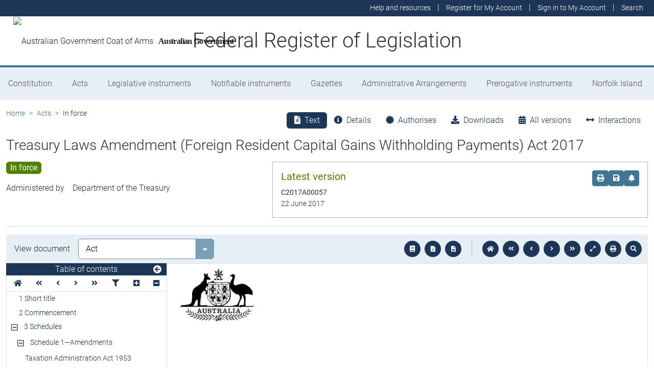

--- FILE ---
content_type: text/html
request_url: https://www.legislation.gov.au/C2017A00057/asmade/2017-06-22/text/original/epub/OEBPS/document_1/document_1.html
body_size: 2096
content:
<?xml version="1.0" encoding="utf-8" standalone="no"?><!DOCTYPE html PUBLIC "-//W3C//DTD XHTML 1.1//EN" "http://www.w3.org/TR/xhtml11/DTD/xhtml11.dtd"><html xmlns="http://www.w3.org/1999/xhtml" xmlns:o="urn:schemas-microsoft-com:office:office"><head><meta http-equiv="Content-Type" content="application/xhtml+xml; charset=utf-8" /><meta http-equiv="Content-Style-Type" content="text/css" /><title></title><!--[if gte mso 9]><xml><o:DocumentProperties><o:Revision>1</o:Revision><o:TotalTime>0</o:TotalTime><o:Created>2017-06-23T05:19:00Z</o:Created><o:LastSaved>2017-06-23T05:29:00Z</o:LastSaved><o:Pages>7</o:Pages><o:Words>380</o:Words><o:Characters>2076</o:Characters><o:Lines>45</o:Lines><o:Paragraphs>30</o:Paragraphs><o:CharactersWithSpaces>2426</o:CharactersWithSpaces><o:Version>14.0000</o:Version></o:DocumentProperties><o:CustomDocumentProperties><o:Actno dt:dt="string">No. 57, 2017</o:Actno><o:ShortT dt:dt="string">Treasury Laws Amendment (Foreign Resident Capital Gains Withholding Payments) Act 2017</o:ShortT></o:CustomDocumentProperties></xml><![endif]--><link href="styles.css" type="text/css" rel="stylesheet" /></head><body><div><p><img src="image.001.png" width="147" height="107" alt="" /></p><p><span>&#xa0;</span></p><p style="line-height:normal"><span>&#xa0;</span></p><p><span>&#xa0;</span></p><p><span>&#xa0;</span></p><p><span>&#xa0;</span></p><p><span>&#xa0;</span></p><p class="ShortT"><span>Treasury Laws Amendment (Foreign Resident Capital Gains Withholding Payments) Act 2017</span></p><p><span>&#xa0;</span></p><p class="Actno" style="margin-top:20pt"><span>No. 57, 2017</span></p><p><span>&#xa0;</span></p><p><span>&#xa0;</span></p><p><span>&#xa0;</span></p><p><span>&#xa0;</span></p><p><span>&#xa0;</span></p><p class="LongT"><span>An Act to amend the law relating to taxation, and for related purposes</span></p><p class="Header"><span class="CharAmSchNo">&#xa0;</span><span class="CharAmSchText"> </span></p><p class="Header"><span class="CharAmPartNo">&#xa0;</span><span class="CharAmPartText"> </span></p></div><div style="page-break-before:always; clear:both; mso-break-type:section-break"><p style="line-height:18pt"><span style="font-size:18pt">Contents</span></p><p class="TOC5"><span>1</span><span style="width:29.5pt; text-indent:0pt; display:inline-block">&#xa0;</span><span>Short title</span></p><p class="TOC5"><span>2</span><span style="width:29.5pt; text-indent:0pt; display:inline-block">&#xa0;</span><span>Commencement</span></p><p class="TOC5"><span>3</span><span style="width:29.5pt; text-indent:0pt; display:inline-block">&#xa0;</span><span>Schedules</span></p><p class="TOC6"><span>Schedule</span><span>&#xa0;</span><span>1—Amendments</span></p><p class="TOC9"><span>Taxation Administration Act 1953</span></p><p><span>&#xa0;</span></p></div><div style="page-break-before:always; clear:both; mso-break-type:section-break"><p><img src="image.001.png" width="147" height="107" alt="" /></p><p><span>&#xa0;</span></p><p style="line-height:normal"><span>&#xa0;</span></p><p class="ShortTP1"><span>Treasury Laws Amendment (Foreign Resident Capital Gains Withholding Payments) Act 2017</span></p><p class="ActNoP1"><span>No. 57, 2017</span></p><p style="margin-top:20pt; line-height:normal; border-bottom:0.75pt solid #000000; font-size:14pt"><span style="font-weight:bold">&#xa0;</span></p><p style="line-height:2pt"><span style="font-size:14pt; font-weight:bold">&#xa0;</span></p><p style="line-height:normal; border-top:1.5pt solid #000000; font-size:14pt"><span style="font-weight:bold">&#xa0;</span></p><p class="Page1"><span>An Act to amend the law relating to taxation, and for related purposes</span></p><p class="AssentDt" style="margin-top:12pt; font-size:12pt"><span>[</span><span style="font-style:italic">Assented to 22 June 2017</span><span>]</span></p><p style="margin-top:12pt; line-height:normal; font-size:16pt"><span>The Parliament of Australia enacts:</span></p><p id="navPoint_1" class="ActHead5"><a id="_Toc485994729"><span class="CharSectno">1</span><span>&#xa0; </span><span>Short title</span></a></p><p class="subsection"><span style="width:51.05pt; text-indent:0pt; display:inline-block">&#xa0;</span><span style="width:5.65pt; text-indent:0pt; display:inline-block">&#xa0;</span><span>This Act is the </span><span style="font-style:italic">Treasury Laws Amendment (Foreign Resident Capital Gains Withholding Payments) Act 2017</span><span>.</span></p><p id="navPoint_2" class="ActHead5"><a id="_Toc485994730"><span class="CharSectno">2</span><span>&#xa0; </span><span>Commencement</span></a></p><p class="subsection"><span style="width:38.22pt; text-indent:0pt; display:inline-block">&#xa0;</span><span>(1)</span><span style="width:5.65pt; text-indent:0pt; display:inline-block">&#xa0;</span><span>Each provision of this Act specified in column 1 of the table commences, or is taken to have commenced, in accordance with column 2 of the table. Any other statement in column 2 has effect according to its terms.</span></p><p class="Tabletext"><span>&#xa0;</span></p><table cellspacing="0" cellpadding="0" style="width:355.55pt; border-collapse:collapse"><thead><tr><td colspan="3" style="width:344.85pt; border-top:1.5pt solid #000000; border-bottom:0.75pt solid #000000; padding-right:5.35pt; padding-left:5.35pt; vertical-align:top"><p class="TableHeading"><span>Commencement information</span></p></td></tr><tr><td style="width:74.35pt; border-top:0.75pt solid #000000; border-bottom:0.75pt solid #000000; padding-right:5.35pt; padding-left:5.35pt; vertical-align:top"><p class="TableHeading"><span>Column 1</span></p></td><td style="width:180.7pt; border-top:0.75pt solid #000000; border-bottom:0.75pt solid #000000; padding-right:5.35pt; padding-left:5.35pt; vertical-align:top"><p class="TableHeading"><span>Column 2</span></p></td><td style="width:68.4pt; border-top:0.75pt solid #000000; border-bottom:0.75pt solid #000000; padding-right:5.35pt; padding-left:5.35pt; vertical-align:top"><p class="TableHeading"><span>Column 3</span></p></td></tr><tr><td style="width:74.35pt; border-top:0.75pt solid #000000; border-bottom:1.5pt solid #000000; padding-right:5.35pt; padding-left:5.35pt; vertical-align:top"><p class="TableHeading"><span>Provisions</span></p></td><td style="width:180.7pt; border-top:0.75pt solid #000000; border-bottom:1.5pt solid #000000; padding-right:5.35pt; padding-left:5.35pt; vertical-align:top"><p class="TableHeading"><span>Commencement</span></p></td><td style="width:68.4pt; border-top:0.75pt solid #000000; border-bottom:1.5pt solid #000000; padding-right:5.35pt; padding-left:5.35pt; vertical-align:top"><p class="TableHeading"><span>Date/Details</span></p></td></tr></thead><tbody><tr><td style="width:74.35pt; border-top:0.75pt solid #000000; border-bottom:1.5pt solid #000000; padding-right:5.35pt; padding-left:5.35pt; vertical-align:top"><p class="Tabletext"><span>1.</span><span>&#xa0; </span><span>The whole of this Act</span></p></td><td style="width:180.7pt; border-top:0.75pt solid #000000; border-bottom:1.5pt solid #000000; padding-right:5.35pt; padding-left:5.35pt; vertical-align:top"><p class="Tabletext"><span>The first 1</span><span>&#xa0;</span><span>January, 1</span><span>&#xa0;</span><span>April, 1</span><span>&#xa0;</span><span>July or 1</span><span>&#xa0;</span><span>October to occur after the day this Act receives the Royal Assent.</span></p></td><td style="width:68.4pt; border-top:0.75pt solid #000000; border-bottom:1.5pt solid #000000; padding-right:5.35pt; padding-left:5.35pt; vertical-align:top"><p class="Tabletext"><span>1 July 2017</span></p></td></tr></tbody></table><p class="notetext"><span>Note:</span><span style="width:22.55pt; text-indent:0pt; display:inline-block">&#xa0;</span><span>This table relates only to the provisions of this Act as originally enacted. It will not be amended to deal with any later amendments of this Act.</span></p><p class="subsection"><span style="width:38.22pt; text-indent:0pt; display:inline-block">&#xa0;</span><span>(2)</span><span style="width:5.65pt; text-indent:0pt; display:inline-block">&#xa0;</span><span>Any information in column 3 of the table is not part of this Act. Information may be inserted in this column, or information in it may be edited, in any published version of this Act.</span></p><p id="navPoint_3" class="ActHead5"><a id="_Toc485994731"><span class="CharSectno">3</span><span>&#xa0; </span><span>Schedules</span></a></p><p class="subsection"><span style="width:51.05pt; text-indent:0pt; display:inline-block">&#xa0;</span><span style="width:5.65pt; text-indent:0pt; display:inline-block">&#xa0;</span><span>Legislation that is specified in a Schedule to this Act is amended or repealed as set out in the applicable items in the Schedule concerned, and any other item in a Schedule to this Act has effect according to its terms.</span></p><p id="navPoint_4" class="ActHead6" style="page-break-before:always"><a id="_Toc485994732"></a><a id="opcAmSched"></a><a id="opcCurrentFind"><span class="CharAmSchNo">Schedule</span><span class="CharAmSchNo">&#xa0;</span><span class="CharAmSchNo">1</span><span>—</span><span class="CharAmSchText">Amendments</span></a></p><p class="Header"><span class="CharAmPartNo">&#xa0;</span><span class="CharAmPartText"> </span></p><p id="navPoint_5" class="ActHead9"><a id="_Toc485994733"><span>Taxation Administration Act 1953</span></a></p><p class="ItemHead"><span>1</span><span>&#xa0; </span><span>Paragraph 14</span><span>&#x2011;</span><span>200(3)(a) in Schedule</span><span>&#xa0;</span><span>1</span></p><p class="Item"><span>Omit “10%”, substitute “12.5%”.</span></p><p class="ItemHead"><span>2</span><span>&#xa0; </span><span>Paragraph 14</span><span>&#x2011;</span><span>205(4)(a) in Schedule</span><span>&#xa0;</span><span>1</span></p><p class="Item"><span>Omit “10%”, substitute “12.5%”.</span></p><p class="ItemHead"><span>3</span><span>&#xa0; </span><span>Paragraph 14</span><span>&#x2011;</span><span>215(1)(a) in Schedule</span><span>&#xa0;</span><span>1</span></p><p class="Item"><span>Omit “$2 million”, substitute “$750,000”.</span></p><p class="ItemHead"><span>4</span><span>&#xa0; </span><span>Application</span></p><p class="Item"><span>The amendments made by this Schedule apply in relation to acquisitions occurring on or after 1</span><span>&#xa0;</span><span>July 2017.</span></p><p><span>&#xa0;</span></p><p class="AssentBk" style="page-break-after:avoid"><span>&#xa0;</span></p><p class="AssentBk" style="page-break-after:avoid"><span>&#xa0;</span></p><p class="2ndRd" style="page-break-after:avoid; border-top:0.75pt solid #000000; padding-top:1pt"><span>&#xa0;</span></p><p class="2ndRd" style="page-break-after:avoid; line-height:13pt"><span>[</span><span style="font-style:italic">Minister’s second reading speech made in—</span></p><p class="2ndRd" style="page-break-after:avoid; line-height:13pt"><span style="font-style:italic">House of Representatives on 1 June 2017</span></p><p class="2ndRd" style="page-break-after:avoid; line-height:13pt"><span style="font-style:italic">Senate on 15 June 2017</span><span>]</span></p><p><span>&#xa0;</span></p><div style="float:left"><p><span>(109/17)</span></p></div><p><span>&#xa0;</span></p></div></body></html>

--- FILE ---
content_type: text/css
request_url: https://www.legislation.gov.au/C2017A00057/asmade/2017-06-22/text/original/epub/OEBPS/document_1/styles.css
body_size: 2203
content:
/*****************************************/
/* Styles for document saved to a stream */
/*****************************************/

body { line-height:13pt; font-family:'Times New Roman', serif; font-size:11pt }
h1, h2, h3, h4, h5, h6, p { margin:0pt }
li, table { margin-top:0pt; margin-bottom:0pt }
h1 { margin-top:24pt; page-break-inside:avoid; page-break-after:avoid; line-height:13pt; font-family:Cambria, serif; font-size:14pt; font-weight:bold; color:#365f91 }
h2 { margin-top:10pt; page-break-inside:avoid; page-break-after:avoid; line-height:13pt; font-family:Cambria, serif; font-size:13pt; font-weight:bold; color:#4f81bd }
h3 { margin-top:10pt; page-break-inside:avoid; page-break-after:avoid; line-height:13pt; font-family:Cambria, serif; font-size:11pt; font-weight:bold; color:#4f81bd }
h4 { margin-top:10pt; page-break-inside:avoid; page-break-after:avoid; line-height:13pt; font-family:Cambria, serif; font-size:11pt; font-weight:bold; font-style:italic; color:#4f81bd }
h5 { margin-top:10pt; page-break-inside:avoid; page-break-after:avoid; line-height:13pt; font-family:Cambria, serif; font-size:11pt; font-weight:normal; color:#243f60 }
h6 { margin-top:10pt; page-break-inside:avoid; page-break-after:avoid; line-height:13pt; font-family:Cambria, serif; font-size:11pt; font-weight:normal; font-style:italic; color:#243f60 }
.Heading7 { margin-top:10pt; page-break-inside:avoid; page-break-after:avoid; line-height:13pt; font-family:Cambria, serif; font-size:11pt; font-weight:normal; font-style:italic; color:#404040 }
.Heading8 { margin-top:10pt; page-break-inside:avoid; page-break-after:avoid; line-height:13pt; font-family:Cambria, serif; font-size:10pt; font-weight:normal; color:#404040 }
.Heading9 { margin-top:10pt; page-break-inside:avoid; page-break-after:avoid; line-height:13pt; font-family:Cambria, serif; font-size:10pt; font-weight:normal; font-style:italic; color:#404040 }
.\32ndRd { line-height:normal; font-size:10pt }
.ActHead1 { margin-left:56.7pt; text-indent:-56.7pt; page-break-inside:avoid; page-break-after:avoid; line-height:normal; font-size:18pt; font-weight:bold }
.ActHead2 { margin-top:14pt; margin-left:56.7pt; text-indent:-56.7pt; page-break-inside:avoid; page-break-after:avoid; line-height:normal; font-size:16pt; font-weight:bold }
.ActHead3 { margin-top:12pt; margin-left:56.7pt; text-indent:-56.7pt; page-break-inside:avoid; page-break-after:avoid; line-height:normal; font-size:14pt; font-weight:bold }
.ActHead4 { margin-top:11pt; margin-left:56.7pt; text-indent:-56.7pt; page-break-inside:avoid; page-break-after:avoid; line-height:normal; font-size:13pt; font-weight:bold }
.ActHead5 { margin-top:14pt; margin-left:56.7pt; text-indent:-56.7pt; page-break-inside:avoid; page-break-after:avoid; line-height:normal; font-size:12pt; font-weight:bold }
.ActHead6 { margin-left:56.7pt; text-indent:-56.7pt; page-break-inside:avoid; page-break-after:avoid; line-height:normal; font-family:Arial, sans-serif; font-size:16pt; font-weight:bold }
.ActHead7 { margin-top:14pt; margin-left:56.7pt; text-indent:-56.7pt; page-break-inside:avoid; page-break-after:avoid; line-height:normal; font-family:Arial, sans-serif; font-size:14pt; font-weight:bold }
.ActHead8 { margin-top:12pt; margin-left:56.7pt; text-indent:-56.7pt; page-break-inside:avoid; page-break-after:avoid; line-height:normal; font-family:Arial, sans-serif; font-size:13pt; font-weight:bold }
.ActHead9 { margin-top:14pt; margin-left:56.7pt; text-indent:-56.7pt; page-break-inside:avoid; page-break-after:avoid; line-height:normal; font-size:14pt; font-weight:bold; font-style:italic }
.ActNoCP { margin-top:20pt; line-height:normal; font-size:20pt; font-weight:bold }
.ActNoP1 { margin-top:40pt; line-height:normal; font-size:14pt; font-weight:bold }
.Actno { line-height:normal; font-size:20pt; font-weight:bold }
.AssentBk { line-height:normal; font-size:10pt }
.AssentDt { line-height:normal; font-size:10pt }
.Blocks { line-height:normal; font-size:12pt }
.BoxHeadBold { margin-top:12pt; margin-left:56.7pt; line-height:normal; border:0.75pt solid #000000; padding:5pt; font-size:11pt; font-weight:bold }
.BoxHeadItalic { margin-top:12pt; margin-left:56.7pt; line-height:normal; border:0.75pt solid #000000; padding:5pt; font-size:11pt; font-style:italic }
.BoxList { margin-top:12pt; margin-left:77.95pt; text-indent:-21.25pt; line-height:normal; border:0.75pt solid #000000; padding:5pt; font-size:11pt }
.BoxNote { margin-top:6.1pt; margin-left:147.4pt; text-indent:-90.7pt; line-height:9.9pt; border:0.75pt solid #000000; padding:5pt; font-size:9pt }
.BoxPara { margin-top:12pt; margin-left:127.6pt; text-indent:-70.9pt; line-height:normal; border:0.75pt solid #000000; padding:5pt; font-size:11pt }
.BoxStep { margin-top:12pt; margin-left:99.25pt; text-indent:-42.55pt; line-height:normal; border:0.75pt solid #000000; padding:5pt; font-size:11pt }
.BoxText { margin-top:12pt; margin-left:56.7pt; line-height:normal; border:0.75pt solid #000000; padding:5pt; font-size:11pt }
.CTA- { margin-top:3pt; margin-left:4.25pt; text-indent:-4.25pt; line-height:12pt; font-size:10pt }
.CTA-- { margin-top:3pt; margin-left:7.1pt; text-indent:-7.1pt; line-height:12pt; font-size:10pt }
.CTA--- { margin-top:3pt; margin-left:9.9pt; text-indent:-9.9pt; line-height:12pt; font-size:10pt }
.CTA---- { margin-top:3pt; margin-left:12.75pt; text-indent:-12.75pt; line-height:12pt; font-size:10pt }
.CTA1a { margin-top:2pt; margin-left:33.75pt; text-indent:-33.75pt; line-height:12pt; font-size:10pt }
.CTA1ai { margin-top:2pt; margin-left:62.65pt; text-indent:-62.65pt; line-height:12pt; font-size:10pt }
.CTA2a { margin-top:2pt; margin-left:37.4pt; text-indent:-37.4pt; line-height:12pt; font-size:10pt }
.CTA2ai { margin-top:2pt; margin-left:66.35pt; text-indent:-66.35pt; line-height:12pt; font-size:10pt }
.CTA3a { margin-top:2pt; margin-left:40.25pt; text-indent:-40.25pt; line-height:12pt; font-size:10pt }
.CTA3ai { margin-top:2pt; margin-left:68.05pt; text-indent:-68.05pt; line-height:12pt; font-size:10pt }
.CTA4a { margin-top:2pt; margin-left:43.65pt; text-indent:-43.65pt; line-height:12pt; font-size:10pt }
.CTA4ai { margin-top:2pt; margin-left:72.6pt; text-indent:-72.6pt; line-height:12pt; font-size:10pt }
.CTACAPS { margin-top:3pt; line-height:12pt; font-size:10pt }
.CTAright { margin-top:3pt; text-align:right; line-height:normal; font-size:10pt }
.Definition { margin-top:9pt; margin-left:56.7pt; line-height:normal; font-size:11pt }
.DivisionMigration { margin-top:12pt; margin-left:56.7pt; text-indent:-56.7pt; page-break-inside:avoid; page-break-after:avoid; line-height:normal; font-size:14pt; font-weight:bold }
.ENoteTTIndentHeading { margin-top:3pt; margin-left:8.5pt; page-break-after:avoid; line-height:12pt; font-size:8pt; font-weight:bold }
.ENoteTTIndentHeadingSub { margin-top:3pt; margin-left:17pt; page-break-after:avoid; line-height:12pt; font-size:8pt; font-weight:bold }
.ENoteTTi { margin-top:3pt; margin-left:8.5pt; page-break-after:avoid; line-height:12pt; font-size:8pt }
.ENoteTTiSub { margin-top:3pt; margin-left:17pt; page-break-after:avoid; line-height:12pt; font-size:8pt }
.ENoteTableHeading { margin-top:3pt; page-break-after:avoid; line-height:12pt; font-family:Arial, sans-serif; font-size:8pt; font-weight:bold }
.ENoteTableText { margin-top:3pt; line-height:12pt; font-size:8pt }
.ENotesHeading1 { margin-top:6pt; line-height:13pt; font-size:14pt; font-weight:bold }
.ENotesHeading2 { margin-top:6pt; margin-bottom:6pt; line-height:13pt; font-size:12pt; font-weight:bold }
.ENotesHeading3 { margin-top:6pt; page-break-after:avoid; line-height:normal; font-size:11pt; font-weight:bold }
.ENotesText { margin-top:6pt; line-height:13pt; font-size:11pt }
.ETApara { margin-top:3pt; margin-left:41.4pt; text-indent:-41.4pt; line-height:normal; font-size:10pt }
.ETAsub-subpara { margin-top:3pt; margin-left:76.25pt; text-indent:-76.25pt; line-height:normal; font-size:10pt }
.ETAsubitem { margin-top:3pt; margin-left:22.7pt; text-indent:-22.7pt; line-height:normal; font-size:10pt }
.ETAsubpara { margin-top:3pt; margin-left:59.55pt; text-indent:-59.55pt; line-height:normal; font-size:10pt }
.EndNotespara { margin-top:2pt; margin-left:41.4pt; text-indent:-41.4pt; line-height:normal; font-size:10pt }
.EndNotessubitem { margin-top:3pt; margin-left:22.7pt; text-indent:-22.7pt; line-height:normal; font-size:10pt }
.EndNotessubpara { margin-top:3pt; margin-left:59.55pt; text-indent:-59.55pt; line-height:normal; font-size:10pt }
.EndNotessubsubpara { margin-top:3pt; margin-left:76.25pt; text-indent:-76.25pt; line-height:normal; font-size:10pt }
.FileName { line-height:13pt; font-size:11pt }
.Footer { font-size:11pt }
.Formula { margin-left:56.7pt; line-height:normal; font-size:10pt }
.FreeForm { font-family:Arial, sans-serif; font-size:11pt }
.Header { page-break-inside:avoid; page-break-after:avoid; line-height:8pt; font-size:8pt }
.House { line-height:normal; font-size:14pt }
.Item { margin-top:4pt; margin-left:35.45pt; page-break-inside:avoid; line-height:normal; font-size:11pt }
.ItemHead { margin-top:11pt; margin-left:35.45pt; text-indent:-35.45pt; page-break-inside:avoid; page-break-after:avoid; line-height:normal; font-family:Arial, sans-serif; font-size:12pt; font-weight:bold }
.LongT { line-height:normal; font-size:16pt; font-weight:bold }
.MadeunderText { margin-top:12pt; line-height:13pt; font-size:12pt }
.NoteToSubpara { margin-top:2pt; margin-left:141.75pt; text-indent:-35.45pt; line-height:9.9pt; font-size:9pt }
.NotesHeading1 { line-height:13pt; font-size:14pt; font-weight:bold }
.NotesHeading2 { line-height:13pt; font-size:14pt; font-weight:bold }
.OPCParaBase { line-height:13pt; font-size:11pt }
.Page1 { margin-top:20pt; line-height:normal; font-size:16pt; font-weight:bold }
.PageBreak { line-height:normal; font-size:10pt }
.Paragraphsub-sub-sub { margin-top:2pt; margin-left:170.1pt; text-indent:-170.1pt; line-height:normal; font-size:11pt }
.ParlAmend { margin-top:12pt; text-indent:-28.35pt; line-height:12pt; font-size:12pt }
.Penalty { margin-top:9pt; margin-left:99.25pt; text-indent:-42.55pt; line-height:normal; font-size:11pt }
.Portfolio { line-height:normal; font-size:10pt; font-style:italic }
.Preamble { margin-top:14pt; margin-left:56.7pt; text-indent:-56.7pt; page-break-inside:avoid; page-break-after:avoid; line-height:normal; font-size:14pt; font-weight:bold }
.Reading { line-height:normal; font-size:10pt; font-style:italic }
.SOBullet { margin-top:12pt; margin-left:77.95pt; text-indent:-21.25pt; border:0.75pt solid #000000; padding:5pt; font-size:11pt }
.SOBulletNote { margin-top:6.1pt; margin-left:113.4pt; text-indent:-56.7pt; line-height:9.9pt; border:0.75pt solid #000000; padding:5pt; font-size:9pt }
.SOHeadBold { margin-top:12pt; margin-left:56.7pt; border:0.75pt solid #000000; padding:5pt; font-size:11pt; font-weight:bold }
.SOHeadItalic { margin-top:12pt; margin-left:56.7pt; border:0.75pt solid #000000; padding:5pt; font-size:11pt; font-style:italic }
.SOPara { margin-top:2pt; margin-left:103.5pt; text-indent:-46.8pt; border:0.75pt solid #000000; padding:5pt; font-size:11pt }
.SOText { margin-top:12pt; margin-left:56.7pt; border:0.75pt solid #000000; padding:5pt; font-size:11pt }
.SOText2 { margin-top:2pt; margin-left:56.7pt; line-height:normal; border:0.75pt solid #000000; padding:5pt; font-size:11pt }
.SOTextNote { margin-top:6.1pt; margin-left:92.15pt; text-indent:-35.45pt; line-height:9.9pt; border:0.75pt solid #000000; padding:5pt; font-size:9pt }
.ScalePlusRef { line-height:normal; font-size:9pt }
.Session { line-height:normal; font-size:14pt }
.ShortT { line-height:normal; font-size:20pt; font-weight:bold }
.ShortTCP { line-height:normal; font-size:20pt; font-weight:bold }
.ShortTP1 { margin-top:40pt; line-height:normal; font-size:20pt; font-weight:bold }
.SignCoverPageEnd { margin-right:19.85pt; margin-bottom:12pt; page-break-after:avoid; line-height:15pt; border-bottom:0.75pt solid #000000; padding-bottom:12pt; font-size:11pt }
.SignCoverPageStart { margin-top:18pt; margin-right:19.85pt; text-align:justify; line-height:13pt; border-top:0.75pt solid #000000; padding-top:1pt; font-size:11pt }
.Sponsor { line-height:normal; font-size:11pt; font-style:italic }
.SubDivisionMigration { margin-top:11pt; margin-left:56.7pt; text-indent:-56.7pt; page-break-inside:avoid; page-break-after:avoid; line-height:normal; font-size:13pt; font-weight:bold }
.SubPartCASA { margin-top:14pt; page-break-inside:avoid; page-break-after:avoid; line-height:13pt; font-size:16pt; font-weight:bold }
.Subitem { margin-top:9pt; margin-left:35.45pt; text-indent:-35.45pt; line-height:normal; font-size:11pt }
.SubitemHead { margin-top:11pt; margin-left:35.45pt; page-break-inside:avoid; page-break-after:avoid; line-height:normal; font-family:Arial, sans-serif; font-size:11pt; font-style:italic }
.SubsectionHead { margin-top:12pt; margin-left:56.7pt; page-break-inside:avoid; page-break-after:avoid; line-height:normal; font-size:11pt; font-style:italic }
.TLPBoxTextnote { margin-top:12pt; margin-left:56.7pt; text-align:right; line-height:12pt; border:0.75pt solid #000000; padding:5pt; font-size:9pt }
.TLPNotebullet { margin-top:3pt; margin-left:0pt; text-indent:0pt; line-height:9.9pt; font-size:9pt }
.TLPTableBullet { margin-left:14.2pt; text-indent:-14.2pt; line-height:12pt; font-size:10pt }
.TLPnoteright { margin-top:6.1pt; margin-left:99.25pt; text-indent:-42.55pt; text-align:right; line-height:9.9pt; font-size:9pt }
.TOC1 { margin-top:6pt; margin-right:28.35pt; margin-left:73.7pt; text-indent:-73.7pt; page-break-inside:avoid; page-break-after:avoid; line-height:normal; font-size:14pt; font-weight:bold }
.TOC2 { margin-top:6pt; margin-right:28.35pt; margin-left:43.95pt; text-indent:-43.95pt; page-break-inside:avoid; page-break-after:avoid; line-height:normal; font-size:12pt; font-weight:bold }
.TOC3 { margin-top:4pt; margin-right:28.35pt; margin-left:80.2pt; text-indent:-58.95pt; page-break-inside:avoid; page-break-after:avoid; line-height:normal; font-size:11pt; font-weight:bold }
.TOC4 { margin-top:4pt; margin-right:28.35pt; margin-left:109.15pt; text-indent:-66.6pt; page-break-inside:avoid; line-height:normal; font-size:10pt; font-weight:bold }
.TOC5 { margin-top:2pt; margin-right:28.35pt; margin-left:104.9pt; text-indent:-34pt; page-break-inside:avoid; line-height:normal; font-size:9pt }
.TOC6 { margin-top:6pt; margin-right:28.35pt; margin-left:67.2pt; text-indent:-67.2pt; page-break-inside:avoid; line-height:normal; font-size:12pt; font-weight:bold }
.TOC7 { margin-top:6pt; margin-right:28.35pt; margin-left:62.65pt; text-indent:-41.4pt; page-break-inside:avoid; line-height:normal; font-size:12pt }
.TOC8 { margin-top:4pt; margin-right:28.35pt; margin-left:95pt; text-indent:-52.45pt; page-break-inside:avoid; line-height:normal; font-size:10pt }
.TOC9 { margin-top:4pt; margin-right:28.35pt; margin-left:42.55pt; page-break-inside:avoid; line-height:normal; font-size:10pt; font-style:italic }
.TableAA { margin-left:52.75pt; text-indent:-14.2pt; line-height:12pt; font-size:10pt }
.Tablea { margin-top:3pt; margin-left:14.2pt; text-indent:-14.2pt; line-height:normal; font-size:10pt }
.Tablei { margin-left:41.4pt; text-indent:-14.2pt; line-height:12pt; font-size:10pt }
.TableHeading { margin-top:3pt; page-break-after:avoid; line-height:12pt; font-size:10pt; font-weight:bold }
.TableTextEndNotes { margin-top:3pt; line-height:normal; font-size:10pt }
.Tabletext { margin-top:3pt; line-height:12pt; font-size:10pt }
.TofSectsGroupHeading { margin-top:12pt; margin-left:39.7pt; margin-bottom:6pt; page-break-inside:avoid; line-height:normal; font-size:10pt; font-weight:bold }
.TofSectsHeading { margin-top:12pt; margin-bottom:6pt; line-height:normal; font-size:12pt; font-weight:bold }
.TofSectsSection { margin-top:2pt; margin-left:79.4pt; text-indent:-39.7pt; page-break-inside:avoid; line-height:normal; font-size:9pt }
.TofSectsSubdiv { margin-top:4pt; margin-left:79.4pt; text-indent:-39.7pt; page-break-inside:avoid; line-height:normal; font-size:11pt }
.WRStyle { margin-top:12pt; margin-left:14.2pt; text-indent:-14.2pt; line-height:normal; font-size:12pt; font-weight:bold; font-style:italic }
.noteParlAmend { text-align:right; line-height:normal; font-family:Arial, sans-serif; font-size:11pt; font-weight:bold; font-style:italic }
.notedraft { margin-top:12pt; margin-left:14.2pt; text-indent:-14.2pt; line-height:normal; font-size:12pt; font-style:italic }
.notemargin { margin-top:6.1pt; margin-left:35.45pt; text-indent:-35.45pt; line-height:9.9pt; font-size:9pt }
.notepara { margin-top:2pt; margin-left:117.7pt; text-indent:-18.45pt; line-height:9.9pt; font-size:9pt }
.notetext { margin-top:6.1pt; margin-left:99.25pt; text-indent:-42.55pt; line-height:normal; font-size:9pt }
.noteToPara { margin-top:6.1pt; margin-left:117.65pt; text-indent:-35.45pt; line-height:9.9pt; font-size:9pt }
.paragraph { margin-top:2pt; margin-left:82.2pt; text-indent:-82.2pt; line-height:normal; font-size:11pt }
.paragraphsub { margin-top:2pt; margin-left:104.9pt; text-indent:-104.9pt; line-height:normal; font-size:11pt }
.paragraphsub-sub { margin-top:2pt; margin-left:141.75pt; text-indent:-141.75pt; line-height:normal; font-size:11pt }
.subsection { margin-top:9pt; margin-left:56.7pt; text-indent:-56.7pt; line-height:normal; font-size:11pt }
.subsection2 { margin-top:2pt; margin-left:56.7pt; line-height:normal; font-size:11pt }
span.ActNoCPChar { font-size:20pt; font-weight:bold }
span.ActNoP1Char { font-size:14pt; font-weight:bold }
span.ActnoChar { font-size:20pt; font-weight:bold }
span.CharBoldItalic { font-weight:bold; font-style:italic }
span.CharItalic { font-style:italic }
span.FooterChar { font-size:11pt }
span.HeaderChar { font-size:8pt }
span.Heading1Char { font-family:Cambria, serif; font-size:14pt; font-weight:bold; color:#365f91 }
span.Heading2Char { font-family:Cambria, serif; font-size:13pt; font-weight:bold; color:#4f81bd }
span.Heading3Char { font-family:Cambria, serif; font-size:11pt; font-weight:bold; color:#4f81bd }
span.Heading4Char { font-family:Cambria, serif; font-size:11pt; font-weight:bold; font-style:italic; color:#4f81bd }
span.Heading5Char { font-family:Cambria, serif; font-size:11pt; color:#243f60 }
span.Heading6Char { font-family:Cambria, serif; font-size:11pt; font-style:italic; color:#243f60 }
span.Heading7Char { font-family:Cambria, serif; font-size:11pt; font-style:italic; color:#404040 }
span.Heading8Char { font-family:Cambria, serif; color:#404040 }
span.Heading9Char { font-family:Cambria, serif; font-style:italic; color:#404040 }
span.LineNumber { font-size:8pt }
span.OPCParaBaseChar { font-size:11pt }
span.SOBulletChar { font-size:11pt }
span.SOBulletNoteChar { font-size:9pt }
span.SOHeadBoldChar { font-size:11pt; font-weight:bold }
span.SOHeadItalicChar { font-size:11pt; font-style:italic }
span.SOParaChar { font-size:11pt }
span.SOTextChar { font-size:11pt }
span.SOText2Char { font-size:11pt }
span.ShortTChar { font-size:20pt; font-weight:bold }
span.ShortTCPChar { font-size:20pt; font-weight:bold }
span.ShortTP1Char { font-size:20pt; font-weight:bold }